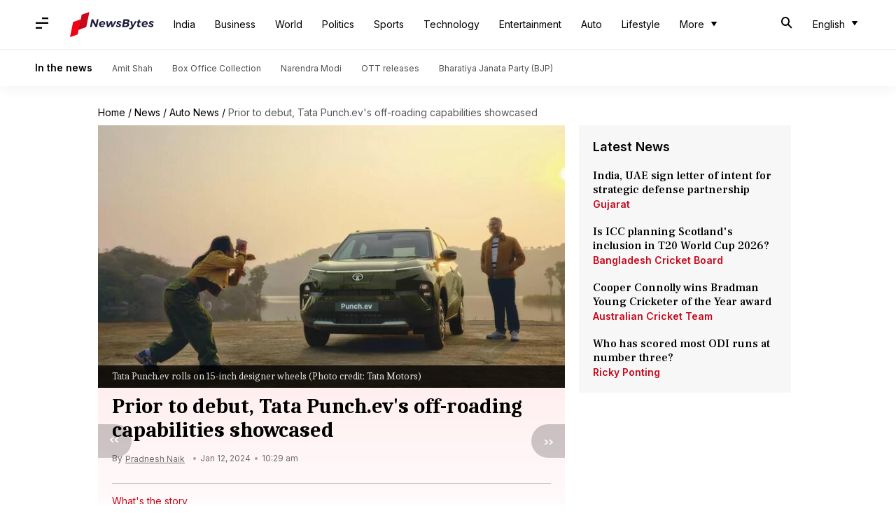

--- FILE ---
content_type: application/javascript; charset=utf-8
request_url: https://fundingchoicesmessages.google.com/f/AGSKWxWQVBtRBlmxnay8b0AnNa11ok-PENpRbvdYeyeQXftQ69A7TztkeU20_HR0Cc9L8ggaiqfN-TIK7Kn447GysjoRsuhaqHW6EzDzN1wwATZ_0fkd7YclJyFHw7hCZU-s-VxsEe8Xzq2PYSgT_C5htENaUFjzEk7tdQqQG0y45RESkchgVwfShQi5JNVx/_;iframeid=ad_/ad_timer._images/ads//netseerads..ng/ads/
body_size: -1291
content:
window['8041787d-1639-44ca-9dc2-ee4eb34657f6'] = true;